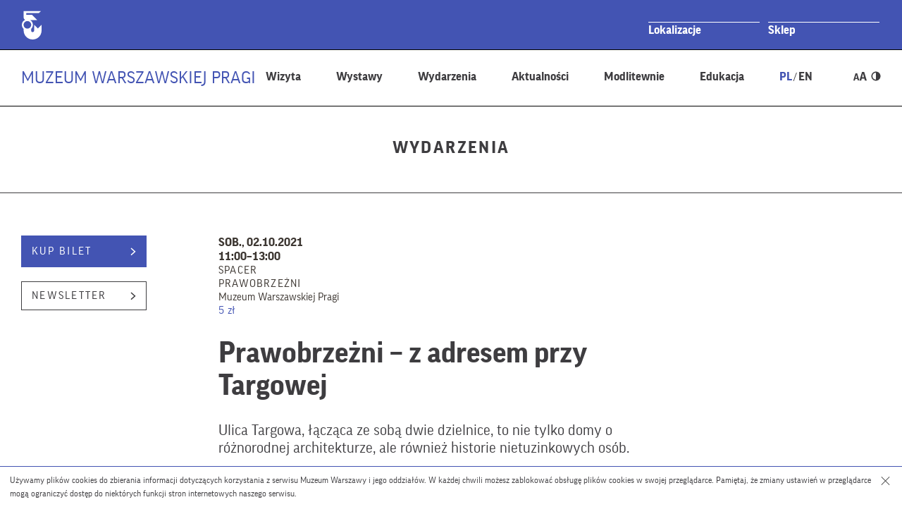

--- FILE ---
content_type: text/html; charset=UTF-8
request_url: https://muzeumpragi.pl/wydarzenia/prawobrzezni-z-adresem-przy-targowej/
body_size: 16629
content:
<!DOCTYPE html>
        <html class="" lang="pl" xml:lang="pl">
<head>
    <!--[if lt IE 7]>
    <p class="chromeframe">You are using an outdated browser. <a href="http://browsehappy.com/">Upgrade your browser today</a> or <a href="http://www.google.com/chromeframe/?redirect=true">install Google Chrome Frame</a> to fully enjoy this site.</p>
    <![endif]-->
    <!--[if lt IE 9]>
    <script src="https://html5shim.googlecode.com/svn/trunk/html5.js"></script>
    <![endif]-->
    <meta charset="utf-8">
    <meta name="viewport" content="width=device-width, initial-scale=1.0, minimum-scale=1.0, maximum-scale=4.0">
    <meta name="format-detection" content="telephone=no" />
    <meta name="description" content="Muzeum Warszawy">
    <link rel="icon" href="https://muzeumpragi.pl/wp-content/themes/muzeum_warszawy_oddzial/img/favicon.ico" type="image/x-icon">
    <link rel="apple-touch-icon" sizes="57x57" href="https://muzeumpragi.pl/wp-content/themes/muzeum_warszawy_oddzial/img/favicon/apple-icon-57x57.png">
    <link rel="apple-touch-icon" sizes="60x60" href="https://muzeumpragi.pl/wp-content/themes/muzeum_warszawy_oddzial/img/favicon/apple-icon-60x60.png">
    <link rel="apple-touch-icon" sizes="72x72" href="https://muzeumpragi.pl/wp-content/themes/muzeum_warszawy_oddzial/img/favicon/apple-icon-72x72.png">
    <link rel="apple-touch-icon" sizes="76x76" href="https://muzeumpragi.pl/wp-content/themes/muzeum_warszawy_oddzial/img/favicon/apple-icon-76x76.png">
    <link rel="apple-touch-icon" sizes="114x114" href="https://muzeumpragi.pl/wp-content/themes/muzeum_warszawy_oddzial/img/favicon/apple-icon-114x114.png">
    <link rel="apple-touch-icon" sizes="120x120" href="https://muzeumpragi.pl/wp-content/themes/muzeum_warszawy_oddzial/img/favicon/apple-icon-120x120.png">
    <link rel="apple-touch-icon" sizes="144x144" href="https://muzeumpragi.pl/wp-content/themes/muzeum_warszawy_oddzial/img/favicon/apple-icon-144x144.png">
    <link rel="apple-touch-icon" sizes="152x152" href="https://muzeumpragi.pl/wp-content/themes/muzeum_warszawy_oddzial/img/favicon/apple-icon-152x152.png">
    <link rel="apple-touch-icon" sizes="180x180" href="https://muzeumpragi.pl/wp-content/themes/muzeum_warszawy_oddzial/img/favicon/apple-icon-180x180.png">
    <link rel="icon" type="image/png" sizes="192x192"  href="https://muzeumpragi.pl/wp-content/themes/muzeum_warszawy_oddzial/img/favicon/android-icon-192x192.png">
    <link rel="icon" type="image/png" sizes="32x32" href="https://muzeumpragi.pl/wp-content/themes/muzeum_warszawy_oddzial/img/favicon/favicon-32x32.png">
    <link rel="icon" type="image/png" sizes="96x96" href="https://muzeumpragi.pl/wp-content/themes/muzeum_warszawy_oddzial/img/favicon/favicon-96x96.png">
    <link rel="icon" type="image/png" sizes="16x16" href="https://muzeumpragi.pl/wp-content/themes/muzeum_warszawy_oddzial/img/favicon/favicon-16x16.png">
    <link rel="manifest" href="https://muzeumpragi.pl/wp-content/themes/muzeum_warszawy_oddzial/img/favicon/manifest.json">
    <meta name="msapplication-TileColor" content="#ffffff">
    <meta name="msapplication-TileImage" content="/ms-icon-144x144.png">
    
    <script type="text/javascript">var templateUrl = 'https://muzeumpragi.pl/wp-content/themes/muzeum_warszawy_oddzial';var blogUrl = 'https://muzeumpragi.pl';</script>
    <!--<link rel="stylesheet" href="https://muzeumwarszawy.pl/wp-content/themes/muzeum_warszawy/stylesheets/css/styles.css" type="text/css" media="all">-->
    <meta name='robots' content='index, follow, max-image-preview:large, max-snippet:-1, max-video-preview:-1' />
<link rel="alternate" hreflang="pl" href="https://muzeumpragi.pl/wydarzenia/prawobrzezni-z-adresem-przy-targowej/" />
<link rel="alternate" hreflang="x-default" href="https://muzeumpragi.pl/wydarzenia/prawobrzezni-z-adresem-przy-targowej/" />

	<!-- This site is optimized with the Yoast SEO plugin v26.7 - https://yoast.com/wordpress/plugins/seo/ -->
	<title>Prawobrzeżni - z adresem przy Targowej | Muzeum Warszawskiej Pragi</title>
	<meta name="description" content="Podczas spaceru wysłuchamy opowieści między innymi o „płockim Noblu”, bogatym dostawcy trzody chlewnej, pechowym właścicielu firmy i innych." />
	<link rel="canonical" href="https://muzeumpragi.pl/wydarzenia/prawobrzezni-z-adresem-przy-targowej/" />
	<meta property="og:locale" content="pl_PL" />
	<meta property="og:type" content="article" />
	<meta property="og:title" content="Prawobrzeżni - z adresem przy Targowej | Muzeum Warszawskiej Pragi" />
	<meta property="og:description" content="Podczas spaceru wysłuchamy opowieści między innymi o „płockim Noblu”, bogatym dostawcy trzody chlewnej, pechowym właścicielu firmy i innych." />
	<meta property="og:url" content="https://muzeumpragi.pl/wydarzenia/prawobrzezni-z-adresem-przy-targowej/" />
	<meta property="og:site_name" content="Muzeum Warszawskiej Pragi" />
	<meta property="article:publisher" content="https://www.facebook.com/muzeum.warszawskiej.pragi/" />
	<meta property="article:modified_time" content="2021-09-24T13:27:36+00:00" />
	<meta property="og:image" content="https://muzeumpragi.pl/wp-content/uploads/sites/3/2019/10/DSC_0608-1920x1280.jpg" />
	<meta property="og:image:width" content="1920" />
	<meta property="og:image:height" content="1280" />
	<meta property="og:image:type" content="image/jpeg" />
	<meta name="twitter:card" content="summary_large_image" />
	<meta name="twitter:label1" content="Szacowany czas czytania" />
	<meta name="twitter:data1" content="1 minuta" />
	<script type="application/ld+json" class="yoast-schema-graph">{"@context":"https://schema.org","@graph":[{"@type":"WebPage","@id":"https://muzeumpragi.pl/wydarzenia/prawobrzezni-z-adresem-przy-targowej/","url":"https://muzeumpragi.pl/wydarzenia/prawobrzezni-z-adresem-przy-targowej/","name":"Prawobrzeżni - z adresem przy Targowej | Muzeum Warszawskiej Pragi","isPartOf":{"@id":"https://muzeumpragi.pl/#website"},"datePublished":"2021-09-22T14:17:37+00:00","dateModified":"2021-09-24T13:27:36+00:00","description":"Podczas spaceru wysłuchamy opowieści między innymi o „płockim Noblu”, bogatym dostawcy trzody chlewnej, pechowym właścicielu firmy i innych.","breadcrumb":{"@id":"https://muzeumpragi.pl/wydarzenia/prawobrzezni-z-adresem-przy-targowej/#breadcrumb"},"inLanguage":"pl-PL","potentialAction":[{"@type":"ReadAction","target":["https://muzeumpragi.pl/wydarzenia/prawobrzezni-z-adresem-przy-targowej/"]}]},{"@type":"BreadcrumbList","@id":"https://muzeumpragi.pl/wydarzenia/prawobrzezni-z-adresem-przy-targowej/#breadcrumb","itemListElement":[{"@type":"ListItem","position":1,"name":"Home","item":"https://muzeumpragi.pl/"},{"@type":"ListItem","position":2,"name":"Wydarzenia","item":"https://muzeumpragi.pl/wydarzenia/"},{"@type":"ListItem","position":3,"name":"Prawobrzeżni &#8211; z&nbsp;adresem przy Targowej"}]},{"@type":"WebSite","@id":"https://muzeumpragi.pl/#website","url":"https://muzeumpragi.pl/","name":"Muzeum Warszawskiej Pragi","description":"Muzeum Warszawskiej Pragi","potentialAction":[{"@type":"SearchAction","target":{"@type":"EntryPoint","urlTemplate":"https://muzeumpragi.pl/?s={search_term_string}"},"query-input":{"@type":"PropertyValueSpecification","valueRequired":true,"valueName":"search_term_string"}}],"inLanguage":"pl-PL"}]}</script>
	<!-- / Yoast SEO plugin. -->


<link rel='dns-prefetch' href='//code.jquery.com' />
<link rel="alternate" title="oEmbed (JSON)" type="application/json+oembed" href="https://muzeumpragi.pl/wp-json/oembed/1.0/embed?url=https%3A%2F%2Fmuzeumpragi.pl%2Fwydarzenia%2Fprawobrzezni-z-adresem-przy-targowej%2F" />
<link rel="alternate" title="oEmbed (XML)" type="text/xml+oembed" href="https://muzeumpragi.pl/wp-json/oembed/1.0/embed?url=https%3A%2F%2Fmuzeumpragi.pl%2Fwydarzenia%2Fprawobrzezni-z-adresem-przy-targowej%2F&#038;format=xml" />
<style id='wp-img-auto-sizes-contain-inline-css' type='text/css'>
img:is([sizes=auto i],[sizes^="auto," i]){contain-intrinsic-size:3000px 1500px}
/*# sourceURL=wp-img-auto-sizes-contain-inline-css */
</style>
<link rel='stylesheet' id='fonts-css' href='https://muzeumpragi.pl/wp-content/themes/muzeum_warszawy_oddzial/stylesheets/css/fonts.css?ver=1.0' type='text/css' media='all' />
<link rel='stylesheet' id='global-css' href='https://muzeumpragi.pl/wp-content/themes/muzeum_warszawy_oddzial/stylesheets/css/common-300925.css?ver=1.0' type='text/css' media='all' />
<link rel='stylesheet' id='highcontrast-css' href='https://muzeumpragi.pl/wp-content/themes/muzeum_warszawy_oddzial/stylesheets/css/contrast.css?ver=1.0' type='text/css' media='all' />
<link rel='stylesheet' id='main-css' href='https://muzeumpragi.pl/wp-content/themes/muzeum_warszawy_oddzial/stylesheets/css/styles-050925.css?ver=1.0' type='text/css' media='all' />
<style id='wp-emoji-styles-inline-css' type='text/css'>

	img.wp-smiley, img.emoji {
		display: inline !important;
		border: none !important;
		box-shadow: none !important;
		height: 1em !important;
		width: 1em !important;
		margin: 0 0.07em !important;
		vertical-align: -0.1em !important;
		background: none !important;
		padding: 0 !important;
	}
/*# sourceURL=wp-emoji-styles-inline-css */
</style>
<link rel='stylesheet' id='wp-block-library-css' href='https://muzeumpragi.pl/wp-includes/css/dist/block-library/style.min.css?ver=6.9' type='text/css' media='all' />
<style id='classic-theme-styles-inline-css' type='text/css'>
/*! This file is auto-generated */
.wp-block-button__link{color:#fff;background-color:#32373c;border-radius:9999px;box-shadow:none;text-decoration:none;padding:calc(.667em + 2px) calc(1.333em + 2px);font-size:1.125em}.wp-block-file__button{background:#32373c;color:#fff;text-decoration:none}
/*# sourceURL=/wp-includes/css/classic-themes.min.css */
</style>
<style id='global-styles-inline-css' type='text/css'>
:root{--wp--preset--aspect-ratio--square: 1;--wp--preset--aspect-ratio--4-3: 4/3;--wp--preset--aspect-ratio--3-4: 3/4;--wp--preset--aspect-ratio--3-2: 3/2;--wp--preset--aspect-ratio--2-3: 2/3;--wp--preset--aspect-ratio--16-9: 16/9;--wp--preset--aspect-ratio--9-16: 9/16;--wp--preset--color--black: #000000;--wp--preset--color--cyan-bluish-gray: #abb8c3;--wp--preset--color--white: #ffffff;--wp--preset--color--pale-pink: #f78da7;--wp--preset--color--vivid-red: #cf2e2e;--wp--preset--color--luminous-vivid-orange: #ff6900;--wp--preset--color--luminous-vivid-amber: #fcb900;--wp--preset--color--light-green-cyan: #7bdcb5;--wp--preset--color--vivid-green-cyan: #00d084;--wp--preset--color--pale-cyan-blue: #8ed1fc;--wp--preset--color--vivid-cyan-blue: #0693e3;--wp--preset--color--vivid-purple: #9b51e0;--wp--preset--gradient--vivid-cyan-blue-to-vivid-purple: linear-gradient(135deg,rgb(6,147,227) 0%,rgb(155,81,224) 100%);--wp--preset--gradient--light-green-cyan-to-vivid-green-cyan: linear-gradient(135deg,rgb(122,220,180) 0%,rgb(0,208,130) 100%);--wp--preset--gradient--luminous-vivid-amber-to-luminous-vivid-orange: linear-gradient(135deg,rgb(252,185,0) 0%,rgb(255,105,0) 100%);--wp--preset--gradient--luminous-vivid-orange-to-vivid-red: linear-gradient(135deg,rgb(255,105,0) 0%,rgb(207,46,46) 100%);--wp--preset--gradient--very-light-gray-to-cyan-bluish-gray: linear-gradient(135deg,rgb(238,238,238) 0%,rgb(169,184,195) 100%);--wp--preset--gradient--cool-to-warm-spectrum: linear-gradient(135deg,rgb(74,234,220) 0%,rgb(151,120,209) 20%,rgb(207,42,186) 40%,rgb(238,44,130) 60%,rgb(251,105,98) 80%,rgb(254,248,76) 100%);--wp--preset--gradient--blush-light-purple: linear-gradient(135deg,rgb(255,206,236) 0%,rgb(152,150,240) 100%);--wp--preset--gradient--blush-bordeaux: linear-gradient(135deg,rgb(254,205,165) 0%,rgb(254,45,45) 50%,rgb(107,0,62) 100%);--wp--preset--gradient--luminous-dusk: linear-gradient(135deg,rgb(255,203,112) 0%,rgb(199,81,192) 50%,rgb(65,88,208) 100%);--wp--preset--gradient--pale-ocean: linear-gradient(135deg,rgb(255,245,203) 0%,rgb(182,227,212) 50%,rgb(51,167,181) 100%);--wp--preset--gradient--electric-grass: linear-gradient(135deg,rgb(202,248,128) 0%,rgb(113,206,126) 100%);--wp--preset--gradient--midnight: linear-gradient(135deg,rgb(2,3,129) 0%,rgb(40,116,252) 100%);--wp--preset--font-size--small: 13px;--wp--preset--font-size--medium: 20px;--wp--preset--font-size--large: 36px;--wp--preset--font-size--x-large: 42px;--wp--preset--spacing--20: 0.44rem;--wp--preset--spacing--30: 0.67rem;--wp--preset--spacing--40: 1rem;--wp--preset--spacing--50: 1.5rem;--wp--preset--spacing--60: 2.25rem;--wp--preset--spacing--70: 3.38rem;--wp--preset--spacing--80: 5.06rem;--wp--preset--shadow--natural: 6px 6px 9px rgba(0, 0, 0, 0.2);--wp--preset--shadow--deep: 12px 12px 50px rgba(0, 0, 0, 0.4);--wp--preset--shadow--sharp: 6px 6px 0px rgba(0, 0, 0, 0.2);--wp--preset--shadow--outlined: 6px 6px 0px -3px rgb(255, 255, 255), 6px 6px rgb(0, 0, 0);--wp--preset--shadow--crisp: 6px 6px 0px rgb(0, 0, 0);}:where(.is-layout-flex){gap: 0.5em;}:where(.is-layout-grid){gap: 0.5em;}body .is-layout-flex{display: flex;}.is-layout-flex{flex-wrap: wrap;align-items: center;}.is-layout-flex > :is(*, div){margin: 0;}body .is-layout-grid{display: grid;}.is-layout-grid > :is(*, div){margin: 0;}:where(.wp-block-columns.is-layout-flex){gap: 2em;}:where(.wp-block-columns.is-layout-grid){gap: 2em;}:where(.wp-block-post-template.is-layout-flex){gap: 1.25em;}:where(.wp-block-post-template.is-layout-grid){gap: 1.25em;}.has-black-color{color: var(--wp--preset--color--black) !important;}.has-cyan-bluish-gray-color{color: var(--wp--preset--color--cyan-bluish-gray) !important;}.has-white-color{color: var(--wp--preset--color--white) !important;}.has-pale-pink-color{color: var(--wp--preset--color--pale-pink) !important;}.has-vivid-red-color{color: var(--wp--preset--color--vivid-red) !important;}.has-luminous-vivid-orange-color{color: var(--wp--preset--color--luminous-vivid-orange) !important;}.has-luminous-vivid-amber-color{color: var(--wp--preset--color--luminous-vivid-amber) !important;}.has-light-green-cyan-color{color: var(--wp--preset--color--light-green-cyan) !important;}.has-vivid-green-cyan-color{color: var(--wp--preset--color--vivid-green-cyan) !important;}.has-pale-cyan-blue-color{color: var(--wp--preset--color--pale-cyan-blue) !important;}.has-vivid-cyan-blue-color{color: var(--wp--preset--color--vivid-cyan-blue) !important;}.has-vivid-purple-color{color: var(--wp--preset--color--vivid-purple) !important;}.has-black-background-color{background-color: var(--wp--preset--color--black) !important;}.has-cyan-bluish-gray-background-color{background-color: var(--wp--preset--color--cyan-bluish-gray) !important;}.has-white-background-color{background-color: var(--wp--preset--color--white) !important;}.has-pale-pink-background-color{background-color: var(--wp--preset--color--pale-pink) !important;}.has-vivid-red-background-color{background-color: var(--wp--preset--color--vivid-red) !important;}.has-luminous-vivid-orange-background-color{background-color: var(--wp--preset--color--luminous-vivid-orange) !important;}.has-luminous-vivid-amber-background-color{background-color: var(--wp--preset--color--luminous-vivid-amber) !important;}.has-light-green-cyan-background-color{background-color: var(--wp--preset--color--light-green-cyan) !important;}.has-vivid-green-cyan-background-color{background-color: var(--wp--preset--color--vivid-green-cyan) !important;}.has-pale-cyan-blue-background-color{background-color: var(--wp--preset--color--pale-cyan-blue) !important;}.has-vivid-cyan-blue-background-color{background-color: var(--wp--preset--color--vivid-cyan-blue) !important;}.has-vivid-purple-background-color{background-color: var(--wp--preset--color--vivid-purple) !important;}.has-black-border-color{border-color: var(--wp--preset--color--black) !important;}.has-cyan-bluish-gray-border-color{border-color: var(--wp--preset--color--cyan-bluish-gray) !important;}.has-white-border-color{border-color: var(--wp--preset--color--white) !important;}.has-pale-pink-border-color{border-color: var(--wp--preset--color--pale-pink) !important;}.has-vivid-red-border-color{border-color: var(--wp--preset--color--vivid-red) !important;}.has-luminous-vivid-orange-border-color{border-color: var(--wp--preset--color--luminous-vivid-orange) !important;}.has-luminous-vivid-amber-border-color{border-color: var(--wp--preset--color--luminous-vivid-amber) !important;}.has-light-green-cyan-border-color{border-color: var(--wp--preset--color--light-green-cyan) !important;}.has-vivid-green-cyan-border-color{border-color: var(--wp--preset--color--vivid-green-cyan) !important;}.has-pale-cyan-blue-border-color{border-color: var(--wp--preset--color--pale-cyan-blue) !important;}.has-vivid-cyan-blue-border-color{border-color: var(--wp--preset--color--vivid-cyan-blue) !important;}.has-vivid-purple-border-color{border-color: var(--wp--preset--color--vivid-purple) !important;}.has-vivid-cyan-blue-to-vivid-purple-gradient-background{background: var(--wp--preset--gradient--vivid-cyan-blue-to-vivid-purple) !important;}.has-light-green-cyan-to-vivid-green-cyan-gradient-background{background: var(--wp--preset--gradient--light-green-cyan-to-vivid-green-cyan) !important;}.has-luminous-vivid-amber-to-luminous-vivid-orange-gradient-background{background: var(--wp--preset--gradient--luminous-vivid-amber-to-luminous-vivid-orange) !important;}.has-luminous-vivid-orange-to-vivid-red-gradient-background{background: var(--wp--preset--gradient--luminous-vivid-orange-to-vivid-red) !important;}.has-very-light-gray-to-cyan-bluish-gray-gradient-background{background: var(--wp--preset--gradient--very-light-gray-to-cyan-bluish-gray) !important;}.has-cool-to-warm-spectrum-gradient-background{background: var(--wp--preset--gradient--cool-to-warm-spectrum) !important;}.has-blush-light-purple-gradient-background{background: var(--wp--preset--gradient--blush-light-purple) !important;}.has-blush-bordeaux-gradient-background{background: var(--wp--preset--gradient--blush-bordeaux) !important;}.has-luminous-dusk-gradient-background{background: var(--wp--preset--gradient--luminous-dusk) !important;}.has-pale-ocean-gradient-background{background: var(--wp--preset--gradient--pale-ocean) !important;}.has-electric-grass-gradient-background{background: var(--wp--preset--gradient--electric-grass) !important;}.has-midnight-gradient-background{background: var(--wp--preset--gradient--midnight) !important;}.has-small-font-size{font-size: var(--wp--preset--font-size--small) !important;}.has-medium-font-size{font-size: var(--wp--preset--font-size--medium) !important;}.has-large-font-size{font-size: var(--wp--preset--font-size--large) !important;}.has-x-large-font-size{font-size: var(--wp--preset--font-size--x-large) !important;}
:where(.wp-block-post-template.is-layout-flex){gap: 1.25em;}:where(.wp-block-post-template.is-layout-grid){gap: 1.25em;}
:where(.wp-block-term-template.is-layout-flex){gap: 1.25em;}:where(.wp-block-term-template.is-layout-grid){gap: 1.25em;}
:where(.wp-block-columns.is-layout-flex){gap: 2em;}:where(.wp-block-columns.is-layout-grid){gap: 2em;}
:root :where(.wp-block-pullquote){font-size: 1.5em;line-height: 1.6;}
/*# sourceURL=global-styles-inline-css */
</style>
<link rel='stylesheet' id='events-manager-css' href='https://muzeumpragi.pl/wp-content/plugins/events-manager/includes/css/events-manager.min.css?ver=7.2.3.1' type='text/css' media='all' />
<style id='events-manager-inline-css' type='text/css'>
body .em { --font-family : inherit; --font-weight : inherit; --font-size : 1em; --line-height : inherit; }
/*# sourceURL=events-manager-inline-css */
</style>
<link rel='stylesheet' id='categories-images-styles-css' href='https://muzeumpragi.pl/wp-content/plugins/categories-images/assets/css/zci-styles.css?ver=3.3.1' type='text/css' media='all' />
<link rel='stylesheet' id='wpsl-styles-css' href='https://muzeumpragi.pl/wp-content/plugins/wp-store-locator/css/styles.min.css?ver=2.2.261' type='text/css' media='all' />
<link rel='stylesheet' id='wpml-legacy-horizontal-list-0-css' href='https://muzeumpragi.pl/wp-content/plugins/sitepress-multilingual-cms/templates/language-switchers/legacy-list-horizontal/style.min.css?ver=1' type='text/css' media='all' />
<link rel='stylesheet' id='cstmmejs-css' href='https://muzeumpragi.pl/wp-content/plugins/custom-mediaelement/js/mediaelementplayer.min.css?ver=6.9' type='text/css' media='all' />
<link rel='stylesheet' id='skip-back-css' href='https://muzeumpragi.pl/wp-content/plugins/custom-mediaelement/js/skip-back/skip-back.min.css?ver=1768435329' type='text/css' media='all' />
<link rel='stylesheet' id='speed-new-css' href='https://muzeumpragi.pl/wp-content/plugins/custom-mediaelement/js/speed-new/speed-new.min.css?ver=1768435329' type='text/css' media='all' />
<link rel='stylesheet' id='jump-forward-css' href='https://muzeumpragi.pl/wp-content/plugins/custom-mediaelement/js/jump-forward/jump-forward.min.css?ver=1768435329' type='text/css' media='all' />
<script type="text/javascript" src="https://code.jquery.com/jquery-2.2.4.min.js?ver=1.0" id="jquery-js"></script>
<script type="text/javascript" src="https://muzeumpragi.pl/wp-includes/js/jquery/ui/core.min.js?ver=1.13.3" id="jquery-ui-core-js"></script>
<script type="text/javascript" src="https://muzeumpragi.pl/wp-includes/js/jquery/ui/mouse.min.js?ver=1.13.3" id="jquery-ui-mouse-js"></script>
<script type="text/javascript" src="https://muzeumpragi.pl/wp-includes/js/jquery/ui/sortable.min.js?ver=1.13.3" id="jquery-ui-sortable-js"></script>
<script type="text/javascript" src="https://muzeumpragi.pl/wp-includes/js/jquery/ui/datepicker.min.js?ver=1.13.3" id="jquery-ui-datepicker-js"></script>
<script type="text/javascript" id="jquery-ui-datepicker-js-after">
/* <![CDATA[ */
jQuery(function(jQuery){jQuery.datepicker.setDefaults({"closeText":"Zamknij","currentText":"Dzisiaj","monthNames":["stycze\u0144","luty","marzec","kwiecie\u0144","maj","czerwiec","lipiec","sierpie\u0144","wrzesie\u0144","pa\u017adziernik","listopad","grudzie\u0144"],"monthNamesShort":["sty","lut","mar","kwi","maj","cze","lip","sie","wrz","pa\u017a","lis","gru"],"nextText":"Nast\u0119pny","prevText":"Poprzedni","dayNames":["niedziela","poniedzia\u0142ek","wtorek","\u015broda","czwartek","pi\u0105tek","sobota"],"dayNamesShort":["niedz.","pon.","wt.","\u015br.","czw.","pt.","sob."],"dayNamesMin":["N","P","W","\u015a","C","P","S"],"dateFormat":"d MM yy","firstDay":1,"isRTL":false});});
//# sourceURL=jquery-ui-datepicker-js-after
/* ]]> */
</script>
<script type="text/javascript" src="https://muzeumpragi.pl/wp-includes/js/jquery/ui/resizable.min.js?ver=1.13.3" id="jquery-ui-resizable-js"></script>
<script type="text/javascript" src="https://muzeumpragi.pl/wp-includes/js/jquery/ui/draggable.min.js?ver=1.13.3" id="jquery-ui-draggable-js"></script>
<script type="text/javascript" src="https://muzeumpragi.pl/wp-includes/js/jquery/ui/controlgroup.min.js?ver=1.13.3" id="jquery-ui-controlgroup-js"></script>
<script type="text/javascript" src="https://muzeumpragi.pl/wp-includes/js/jquery/ui/checkboxradio.min.js?ver=1.13.3" id="jquery-ui-checkboxradio-js"></script>
<script type="text/javascript" src="https://muzeumpragi.pl/wp-includes/js/jquery/ui/button.min.js?ver=1.13.3" id="jquery-ui-button-js"></script>
<script type="text/javascript" src="https://muzeumpragi.pl/wp-includes/js/jquery/ui/dialog.min.js?ver=1.13.3" id="jquery-ui-dialog-js"></script>
<script type="text/javascript" id="events-manager-js-extra">
/* <![CDATA[ */
var EM = {"ajaxurl":"https://muzeumpragi.pl/wp-admin/admin-ajax.php","locationajaxurl":"https://muzeumpragi.pl/wp-admin/admin-ajax.php?action=locations_search","firstDay":"1","locale":"pl","dateFormat":"yy-mm-dd","ui_css":"https://muzeumpragi.pl/wp-content/plugins/events-manager/includes/css/jquery-ui/build.min.css","show24hours":"1","is_ssl":"1","autocomplete_limit":"10","calendar":{"breakpoints":{"small":560,"medium":908,"large":false},"month_format":"M Y"},"phone":"","datepicker":{"format":"d.m.Y","locale":"pl"},"search":{"breakpoints":{"small":650,"medium":850,"full":false}},"url":"https://muzeumpragi.pl/wp-content/plugins/events-manager","assets":{"input.em-uploader":{"js":{"em-uploader":{"url":"https://muzeumpragi.pl/wp-content/plugins/events-manager/includes/js/em-uploader.js?v=7.2.3.1","event":"em_uploader_ready"}}},".em-event-editor":{"js":{"event-editor":{"url":"https://muzeumpragi.pl/wp-content/plugins/events-manager/includes/js/events-manager-event-editor.js?v=7.2.3.1","event":"em_event_editor_ready"}},"css":{"event-editor":"https://muzeumpragi.pl/wp-content/plugins/events-manager/includes/css/events-manager-event-editor.min.css?v=7.2.3.1"}},".em-recurrence-sets, .em-timezone":{"js":{"luxon":{"url":"luxon/luxon.js?v=7.2.3.1","event":"em_luxon_ready"}}},".em-booking-form, #em-booking-form, .em-booking-recurring, .em-event-booking-form":{"js":{"em-bookings":{"url":"https://muzeumpragi.pl/wp-content/plugins/events-manager/includes/js/bookingsform.js?v=7.2.3.1","event":"em_booking_form_js_loaded"}}},"#em-opt-archetypes":{"js":{"archetypes":"https://muzeumpragi.pl/wp-content/plugins/events-manager/includes/js/admin-archetype-editor.js?v=7.2.3.1","archetypes_ms":"https://muzeumpragi.pl/wp-content/plugins/events-manager/includes/js/admin-archetypes.js?v=7.2.3.1","qs":"qs/qs.js?v=7.2.3.1"}}},"cached":"","bookingInProgress":"Prosz\u0119 czeka\u0107, rezerwacja jest wysy\u0142ana. ","tickets_save":"Zapisz bilet.","bookingajaxurl":"https://muzeumpragi.pl/wp-admin/admin-ajax.php","bookings_export_save":"Eksportuj rezerwacje","bookings_settings_save":"Zapisz ustawienia","booking_delete":"Czy na pewno chcesz usun\u0105\u0107?","booking_offset":"30","bookings":{"submit_button":{"text":{"default":"Wy\u015blij","free":"Wy\u015blij","payment":"Wy\u015blij","processing":"Przetwarzanie\u2026"}},"update_listener":""},"bb_full":"Wyprzedane","bb_book":"Zarezerwuj","bb_booking":"Rezerwuj\u0119...","bb_booked":"Rezerwacja wys\u0142ana","bb_error":"Rezerwacja - b\u0142\u0105d. Spr\u00f3buj ponownie?","bb_cancel":"Anuluj","bb_canceling":"Anulowanie...","bb_cancelled":"Odwo\u0142ane","bb_cancel_error":"Anulacja - b\u0142\u0105d. Spr\u00f3buj ponownie?","txt_search":"","txt_searching":"Szukam\u2026","txt_loading":"Wczytywanie\u2026"};
//# sourceURL=events-manager-js-extra
/* ]]> */
</script>
<script type="text/javascript" src="https://muzeumpragi.pl/wp-content/plugins/events-manager/includes/js/events-manager.js?ver=7.2.3.1" id="events-manager-js"></script>
<script type="text/javascript" src="https://muzeumpragi.pl/wp-content/plugins/events-manager/includes/external/flatpickr/l10n/pl.js?ver=7.2.3.1" id="em-flatpickr-localization-js"></script>
<link rel="https://api.w.org/" href="https://muzeumpragi.pl/wp-json/" /><link rel="EditURI" type="application/rsd+xml" title="RSD" href="https://muzeumpragi.pl/xmlrpc.php?rsd" />
<link rel='shortlink' href='https://muzeumpragi.pl/?p=18942' />
<script src='https://muzeumwarszawy.pl/?dm=f2932f194e3eb080728b9a601b0ff4cc&amp;action=load&amp;blogid=3&amp;siteid=1&amp;t=202767471&amp;back=https%3A%2F%2Fmuzeumpragi.pl%2Fwydarzenia%2Fprawobrzezni-z-adresem-przy-targowej%2F' type='text/javascript'></script><meta name="generator" content="WPML ver:4.8.6 stt:1,41;" />
<meta name="generator" content="Elementor 3.34.1; features: additional_custom_breakpoints; settings: css_print_method-external, google_font-enabled, font_display-auto">
			<style>
				.e-con.e-parent:nth-of-type(n+4):not(.e-lazyloaded):not(.e-no-lazyload),
				.e-con.e-parent:nth-of-type(n+4):not(.e-lazyloaded):not(.e-no-lazyload) * {
					background-image: none !important;
				}
				@media screen and (max-height: 1024px) {
					.e-con.e-parent:nth-of-type(n+3):not(.e-lazyloaded):not(.e-no-lazyload),
					.e-con.e-parent:nth-of-type(n+3):not(.e-lazyloaded):not(.e-no-lazyload) * {
						background-image: none !important;
					}
				}
				@media screen and (max-height: 640px) {
					.e-con.e-parent:nth-of-type(n+2):not(.e-lazyloaded):not(.e-no-lazyload),
					.e-con.e-parent:nth-of-type(n+2):not(.e-lazyloaded):not(.e-no-lazyload) * {
						background-image: none !important;
					}
				}
			</style>
			
            <!-- Global site tag (gtag.js) - Google Analytics Muzeum Pragi -->
        <script async src="https://www.googletagmanager.com/gtag/js?id=UA-55289389-4"></script>
        <script>
          window.dataLayer = window.dataLayer || [];
          function gtag(){dataLayer.push(arguments);}
          gtag('js', new Date());

          gtag('config', 'UA-55289389-4');
        </script>
    
    
    
    
    
    
    
    

    <!-- Global site tag (gtag.js) - Google Analytics -->
    <script async src="https://www.googletagmanager.com/gtag/js?id=G-ZLX621E6QT"></script>
    <script>
      window.dataLayer = window.dataLayer || [];
      function gtag(){dataLayer.push(arguments);}
      gtag('js', new Date());

      gtag('config', 'G-ZLX621E6QT');
    </script>


    <!-- MailerLite Universal -->
    <script>
        (function(w,d,e,u,f,l,n){w[f]=w[f]||function(){(w[f].q=w[f].q||[])
        .push(arguments);},l=d.createElement(e),l.async=1,l.src=u,
        n=d.getElementsByTagName(e)[0],n.parentNode.insertBefore(l,n);})
        (window,document,'script','https://assets.mailerlite.com/js/universal.js','ml');
        ml('account', '1216280');
    </script>
    <!-- End MailerLite Universal -->

</head>


<body data-rsssl=1 class="oddzial_mw blog_3 pl" data-lang="pl">


        <div id="cookiebar">
      <div class="inner">
        <!--googleoff: all-->
        <p>Używamy plików cookies do zbierania informacji dotyczących korzystania z serwisu Muzeum Warszawy i jego oddziałów. W każdej chwili możesz zablokować obsługę plików cookies w swojej przeglądarce. Pamiętaj, że zmiany ustawień w przeglądarce mogą ograniczyć dostęp do niektórych funkcji stron internetowych naszego serwisu.        <a href="#" class="cookies_close"></a>
        </p>
        <!--googleon: all-->
      </div>
    </div>
    

  <div class="overall desktop">

    
       	<div class="header_holder">
            <header>
                <svg  version="1.1" id="go_to_top" x="0px" y="0px" width="42.25px" height="42.417px" viewBox="0 0 42.25 42.417" enable-background="new 0 0 42.25 42.417" xml:space="preserve">
                <path fill="#FFFFFF" stroke="#4354B4" stroke-width="1.3793" d="M21.25,41.25c11.045,0,20-8.955,20-20c0-11.045-8.955-20-20-20  s-20,8.955-20,20C1.25,32.295,10.205,41.25,21.25,41.25"/>
                <polygon fill="#4354B4" points="21.25,11.758 13.478,19.667 15.032,21.167 20.159,15.866 20.159,30.742 22.341,30.742   22.341,15.866 27.469,21.167 29.024,19.667 "/>
                </svg>
                <div class="logo mobile">
                <a href="https://muzeumwarszawy.pl/">
                <svg  version="1.1" x="0px" y="0px" width="29px" height="42px" viewBox="0 0 29 42" enable-background="new 0 0 29 42" xml:space="preserve">
                <path fill="#FFFFFF" d="M17.938,20.259v8.329c0,1.188-0.963,2.155-2.152,2.155c-1.187,0-2.154-0.968-2.154-2.155v-2.354  c1.585-1.428,2.582-3.497,2.582-5.799c0-2.833-1.509-5.314-3.769-6.682h9.978l-7.497-7.497H6.891c-0.075,0-0.144,0.005-0.215,0.01  V3.643h17.994l2.938-2.646H3.14v8.576v0.429c0,1.452,0.827,2.705,2.032,3.328C2.475,14.56,0.6,17.278,0.6,20.435  c0,2.282,0.979,4.335,2.54,5.762v2.391c0,6.973,5.674,12.645,12.646,12.645c6.975,0,12.645-5.672,12.645-12.645V20.27l-5.238,5.242  L17.938,20.259z M8.406,25.779c-2.951,0-5.344-2.393-5.344-5.344c0-2.951,2.393-5.344,5.344-5.344c2.951,0,5.344,2.394,5.344,5.344  C13.75,23.387,11.357,25.779,8.406,25.779"/>
                </svg>
                </a>
                </div>
            	<div class="logo desktop"><a href="https://muzeumwarszawy.pl/"><img src="https://muzeumpragi.pl/wp-content/themes/muzeum_warszawy_oddzial/img/logo-w.svg" alt="Logo Muzeum Warszawy" title="Logo Muzeum Warszawy" /></a></div>

                <a href="#" class="menu_button">
                    <div class="line_one"></div><div class="line_two"></div><div class="line_three"></div>
                </a>

                <div class="lang mobile-menu">
                    <a class="current" href="https://muzeumpragi.pl/wydarzenia/prawobrzezni-z-adresem-przy-targowej/">pl</a><span>/</span><a href="https://muzeumpragi.pl/en/">en</a>                </div>
                
            	<div class="menu_holder">
                    <ul class="menu">
                        <li class="menu-item-has-children"><a href="#" title="Lokalizacje">Lokalizacje</a>
                    <ul class="sub-menu">
                        <li id="menu-item-14540" class="menu-item menu-item-type-custom menu-item-object-custom current-menu-item current_page_item menu-item-home menu-item-14540"><a title="Muzeum Warszawy – siedziba główna" href="https://muzeumwarszawy.pl">Muzeum Warszawy – siedziba główna</a></li>
                        <li id="menu-item-14541" class="menu-item menu-item-type-custom menu-item-object-custom menu-item-14541"><a title="Muzeum Warszawskiej Pragi" href="https://muzeumpragi.pl/">Muzeum Warszawskiej Pragi</a></li>
                        <li id="menu-item-15246" class="menu-item menu-item-type-custom menu-item-object-custom menu-item-15246"><a title="Muzeum Woli" href="https://muzeumwoli.muzeumwarszawy.pl/">Muzeum Woli</a></li>
                        <li id="menu-item-15247" class="menu-item menu-item-type-custom menu-item-object-custom menu-item-15247"><a title="Muzeum Farmacji" href="https://muzeumfarmacji.muzeumwarszawy.pl/">Muzeum Farmacji</a></li>
                        <li id="menu-item-15248" class="menu-item menu-item-type-custom menu-item-object-custom menu-item-15248"><a title="Muzeum Drukarstwa" href="https://muzeumdrukarstwa.muzeumwarszawy.pl/">Muzeum Drukarstwa</a></li>
                        <li id="menu-item-15249" class="menu-item menu-item-type-custom menu-item-object-custom menu-item-15249"><a title="Centrum Interpretacji Zabytku" href="https://ciz.muzeumwarszawy.pl/">Centrum Interpretacji Zabytku</a></li>
                        <li id="menu-item-14759" class="menu-item menu-item-type-custom menu-item-object-custom menu-item-14759"><a title="Barbakan" href="https://barbakan.muzeumwarszawy.pl/">Barbakan</a></li>
                        <li id="menu-item-15250" class="menu-item menu-item-type-custom menu-item-object-custom menu-item-15250"><a title="Korczakianum" href="https://korczakianum.muzeumwarszawy.pl/">Korczakianum</a></li>
                        <li id="menu-item-15251" class="menu-item menu-item-type-custom menu-item-object-custom menu-item-15251"><a title="Muzeum – Miejsce Pamięci Palmiry" href="https://palmiry.muzeumwarszawy.pl/">Muzeum – Miejsce Pamięci Palmiry</a></li>
                        <li id="menu-item-15252" class="menu-item menu-item-type-custom menu-item-object-custom menu-item-15252"><a title="Izba Pamięci przy Cmentarzu Powstańców Warszawy" href="http://izbapamieci.muzeumwarszawy.pl">Izba Pamięci przy Cmentarzu Powstańców Warszawy</a></li>
                    </ul>
                    

                    <li><a title="Sklep Muzeum Warszawy" href="https://sklep.muzeumwarszawy.pl">Sklep</a></li>

                    <li style="display:none" class="view-mode"><svg id="larger-typo" version="1.1" xmlns="https://www.w3.org/2000/svg" xmlns:xlink="https://www.w3.org/1999/xlink" x="0px" y="0px" width="26px" height="14px" viewBox="0 0 26 14" style="enable-background:new 0 0 26 14;" xml:space="preserve"><g><path style="fill:#3E3D40;" d="M9.1,13.2H6.9L10,3h2.4l3,10.1h-2.2L12.7,11h-3L9.1,13.2z M10,9.4h2.2L11.2,5h0L10,9.4z"/></g><g><path style="fill:#3E3D40;" d="M18.2,13.2h-2.6l3.7-12.3h3l3.7,12.3h-2.7l-0.7-2.6h-3.7L18.2,13.2z M19.3,8.6H22l-1.3-5.4h0 L19.3,8.6z"/></g></svg><svg id="contrast-mode" version="1.1" xmlns="https://www.w3.org/2000/svg" xmlns:xlink="https://www.w3.org/1999/xlink" x="0px" y="0px" width="14px" height="14px" viewBox="0 0 14 14" style="enable-background:new 0 0 14 14;" xml:space="preserve"><path style="fill:#3E3D40;" d="M7,13.5c3.6,0,6.5-2.9,6.5-6.5c0-3.6-2.9-6.5-6.5-6.5C3.4,0.5,0.5,3.4,0.5,7 C0.5,10.6,3.4,13.5,7,13.5"/><path class="transparent-bg" style="fill:#FFFFFF;" d="M7,2.1C4.3,2.1,2.1,4.3,2.1,7c0,2.7,2.2,4.9,4.9,4.9"/></svg></li>

                    </ul>
                    <div class="mobile_menu"><div class="menu-menu-glowne-container"><ul id="menu-menu-glowne" class="menu"><li id="menu-item-59" class="menu-item menu-item-type-post_type menu-item-object-page menu-item-59"><a href="https://muzeumpragi.pl/wizyta/">Wizyta</a></li>
<li id="menu-item-76" class="menu-item menu-item-type-post_type menu-item-object-page menu-item-76"><a href="https://muzeumpragi.pl/wystawy/">Wystawy</a></li>
<li id="menu-item-16769" class="menu-item menu-item-type-post_type menu-item-object-page menu-item-16769"><a href="https://muzeumpragi.pl/wydarzenia/">Wydarzenia</a></li>
<li id="menu-item-15039" class="menu-item menu-item-type-custom menu-item-object-custom menu-item-15039"><a href="http://muzeumwarszawy.pl/kategoria/aktualnosci/muzeum-warszawskiej-pragi">Aktualności</a></li>
<li id="menu-item-19547" class="menu-item menu-item-type-post_type menu-item-object-page menu-item-19547"><a href="https://muzeumpragi.pl/modlitewnie/">Modlitewnie</a></li>
<li id="menu-item-20058" class="menu-item menu-item-type-custom menu-item-object-custom menu-item-20058"><a href="https://muzeumpragi.pl/edukacja-w-muzeum-warszawskiej-pragi/">Edukacja</a></li>
<li class="lang"><a class="current" href="https://muzeumpragi.pl/wydarzenia/prawobrzezni-z-adresem-przy-targowej/">pl</a><span>/</span><a href="https://muzeumpragi.pl/en/">en</a></li><li class="view-mode"><svg class="larger-typo" version="1.1" xmlns="https://www.w3.org/2000/svg" xmlns:xlink="https://www.w3.org/1999/xlink" x="0px" y="0px" width="26px" height="14px" viewBox="0 0 26 14" style="enable-background:new 0 0 26 14;" xml:space="preserve"><g><path style="fill:#3E3D40;" d="M9.1,13.2H6.9L10,3h2.4l3,10.1h-2.2L12.7,11h-3L9.1,13.2z M10,9.4h2.2L11.2,5h0L10,9.4z"/></g><g><path style="fill:#3E3D40;" d="M18.2,13.2h-2.6l3.7-12.3h3l3.7,12.3h-2.7l-0.7-2.6h-3.7L18.2,13.2z M19.3,8.6H22l-1.3-5.4h0 L19.3,8.6z"/></g></svg><svg class="contrast-mode" version="1.1" xmlns="https://www.w3.org/2000/svg" xmlns:xlink="https://www.w3.org/1999/xlink" x="0px" y="0px" width="14px" height="14px" viewBox="0 0 14 14" style="enable-background:new 0 0 14 14;" xml:space="preserve"><path style="fill:#3E3D40;" d="M7,13.5c3.6,0,6.5-2.9,6.5-6.5c0-3.6-2.9-6.5-6.5-6.5C3.4,0.5,0.5,3.4,0.5,7 C0.5,10.6,3.4,13.5,7,13.5"/><path class="transparent-bg" style="fill:#FFFFFF;" d="M7,2.1C4.3,2.1,2.1,4.3,2.1,7c0,2.7,2.2,4.9,4.9,4.9"/></svg></li></ul></div></div>
                </div>
              <a href="#" class="menu_trigger"><div class="line"></div><div class="line"></div><div class="line"></div></a>
            </header>
         </div>

          <nav class="main_menu">
            <div class="blog_title"><a title="Muzeum Warszawskiej Pragi" href="https://muzeumpragi.pl">Muzeum Warszawskiej Pragi</a></div>
            <div class="menu-menu-glowne-container"><ul id="menu-menu-glowne-1" class="menu"><li class="menu-item menu-item-type-post_type menu-item-object-page menu-item-59"><a href="https://muzeumpragi.pl/wizyta/">Wizyta</a></li>
<li class="menu-item menu-item-type-post_type menu-item-object-page menu-item-76"><a href="https://muzeumpragi.pl/wystawy/">Wystawy</a></li>
<li class="menu-item menu-item-type-post_type menu-item-object-page menu-item-16769"><a href="https://muzeumpragi.pl/wydarzenia/">Wydarzenia</a></li>
<li class="menu-item menu-item-type-custom menu-item-object-custom menu-item-15039"><a href="http://muzeumwarszawy.pl/kategoria/aktualnosci/muzeum-warszawskiej-pragi">Aktualności</a></li>
<li class="menu-item menu-item-type-post_type menu-item-object-page menu-item-19547"><a href="https://muzeumpragi.pl/modlitewnie/">Modlitewnie</a></li>
<li class="menu-item menu-item-type-custom menu-item-object-custom menu-item-20058"><a href="https://muzeumpragi.pl/edukacja-w-muzeum-warszawskiej-pragi/">Edukacja</a></li>
<li class="lang"><a class="current" href="https://muzeumpragi.pl/wydarzenia/prawobrzezni-z-adresem-przy-targowej/">pl</a><span>/</span><a href="https://muzeumpragi.pl/en/">en</a></li><li class="view-mode"><svg class="larger-typo" version="1.1" xmlns="https://www.w3.org/2000/svg" xmlns:xlink="https://www.w3.org/1999/xlink" x="0px" y="0px" width="26px" height="14px" viewBox="0 0 26 14" style="enable-background:new 0 0 26 14;" xml:space="preserve"><g><path style="fill:#3E3D40;" d="M9.1,13.2H6.9L10,3h2.4l3,10.1h-2.2L12.7,11h-3L9.1,13.2z M10,9.4h2.2L11.2,5h0L10,9.4z"/></g><g><path style="fill:#3E3D40;" d="M18.2,13.2h-2.6l3.7-12.3h3l3.7,12.3h-2.7l-0.7-2.6h-3.7L18.2,13.2z M19.3,8.6H22l-1.3-5.4h0 L19.3,8.6z"/></g></svg><svg class="contrast-mode" version="1.1" xmlns="https://www.w3.org/2000/svg" xmlns:xlink="https://www.w3.org/1999/xlink" x="0px" y="0px" width="14px" height="14px" viewBox="0 0 14 14" style="enable-background:new 0 0 14 14;" xml:space="preserve"><path style="fill:#3E3D40;" d="M7,13.5c3.6,0,6.5-2.9,6.5-6.5c0-3.6-2.9-6.5-6.5-6.5C3.4,0.5,0.5,3.4,0.5,7 C0.5,10.6,3.4,13.5,7,13.5"/><path class="transparent-bg" style="fill:#FFFFFF;" d="M7,2.1C4.3,2.1,2.1,4.3,2.1,7c0,2.7,2.2,4.9,4.9,4.9"/></svg></li></ul></div>          </nav>
<div class="single_event_page">

	<div class="main_wrapper">

		<section>
			<div class="section_title">Wydarzenia</div>

			<div class="row">


				<div class="col span_3 desktop_buttons">
					<div class="buttons">

						<a target="_blank" class="button buy_ticket_button" href="https://bilety.muzeumwarszawy.pl/rezerwacja/termin.html?id=1578&#038;option_data=">Kup bilet<img src="https://muzeumpragi.pl/wp-content/themes/muzeum_warszawy_oddzial/img/arrow-right.svg" alt="Kup bilet" title="Kup bilet" />
						<img class="hover_arrow" src="https://muzeumpragi.pl/wp-content/themes/muzeum_warszawy_oddzial/img/arrow-right-g.svg" alt="Kup bilet" title="Kup bilet" /></a>
						<a class="button buy_ticket_button reservation_button" href="#">Zarezerwuj <img src="https://muzeumpragi.pl/wp-content/themes/muzeum_warszawy_oddzial/img/arrow-right.svg" alt="Zarezerwuj" />
						<img class="hover_arrow" src="https://muzeumpragi.pl/wp-content/themes/muzeum_warszawy_oddzial/img/arrow-right-g.svg" alt="Kup bilet" /></a>

													<a class="button newsletter_btn newsletter_button gray" target="_blank" href="https://eepurl.com/c44uRr">Newsletter <img class="yellow-icon" src="https://muzeumpragi.pl/wp-content/themes/muzeum_warszawy_oddzial/img/arrow-right-yellow.svg" alt="Przejdź do newslettera" title="Newsletter" /><img src="https://muzeumpragi.pl/wp-content/themes/muzeum_warszawy_oddzial/img/arrow-right-g.svg" alt="Przejdź do newslettera" title="Newsletter"></a>
						
						<div style="display:none;" class="button share_button">Udostępnij <img src="https://muzeumpragi.pl/wp-content/themes/muzeum_warszawy_oddzial/img/arrow-right-g.svg" alt="Udostępnij" />
						  <div class="socials">
				            <a class="facebook" target="_blank" href="http://www.facebook.com/sharer/sharer.php?u=https://muzeumpragi.pl/wydarzenia/prawobrzezni-z-adresem-przy-targowej/&title=Prawobrzeżni &#8211; z&nbsp;adresem przy Targowej"></a>
				            <a class="twitter" target="_blank" href="http://twitter.com/intent/tweet?status=Prawobrzeżni &#8211; z&nbsp;adresem przy Targowej+https://muzeumpragi.pl/wydarzenia/prawobrzezni-z-adresem-przy-targowej/"></a>
				            <a class="mail" href="mailto:?subject=Prawobrzeżni &#8211; z&nbsp;adresem przy Targowej&body=Prawobrzeżni &#8211; z&nbsp;adresem przy Targowej: https://muzeumpragi.pl/wydarzenia/prawobrzezni-z-adresem-przy-targowej/"></a>
				          </div>
						</div>
					</div>
				</div>

				<div class="col span_6">
					<div class="event_main_content">
												<p class="event_info">
						<span class="date_hour">sob., 02.10.2021<br/>11:00–13:00</span><br><span class="event_cat">Spacer</span><br>
												<span class="event_cat">Prawobrzeżni</span><br/>
												Muzeum Warszawskiej Pragi<br/><span class="wstep_wystawa">5 zł</span></p>
						<h1>Prawobrzeżni &#8211; z&nbsp;adresem przy Targowej</h1>
						<div class="post_image"></div>
						<p>Ulica Targowa, łącząca ze sobą dwie dzielnice, to nie tylko domy o różnorodnej architekturze, ale również historie nietuzinkowych osób.</p>
<p>Podczas spaceru wysłuchamy opowieści między innymi o „płockim Noblu”, bogatym dostawcy trzody chlewnej, pechowym właścicielu firmy przewozowej, ekspedientce z cukierni, księgarzu z pasją, czy praskim wytwórcy harmonii.</p>
<h2>Informacje praktyczne</h2>
<p><strong>Prowadzenie spaceru:</strong> Monika Wesołowska.</p>
<p><strong>Koordynacja projektu:</strong> Jolanta Wiśniewska</p>
<p><strong>Miejsce zbiórki:</strong> przed kamienicą przy ul. Targowej 12</p>
<p><strong>UWAGA:</strong> Udział w spacerze jest możliwy na podstawie biletów wcześniej zakupionych w kasie Muzeum Warszawskiej Pragi lub drogą internetową.</p>
<hr />
<p><em>Wydarzenie zrealizowane w cyklu „Prawobrzeżni”, dzięki wsparciu finansowemu Miasta Stołecznego Warszawy w ramach Zintegrowanego Programu Rewitalizacji m.st. Warszawy do 2022 roku. </em></p>
					</div>
				</div>


				<div class="col span_3 mobile_buttons">
					<div class="buttons">

						<a target="_blank" class="button buy_ticket_button" href="https://bilety.muzeumwarszawy.pl/rezerwacja/termin.html?id=1578&#038;option_data=">Kup bilet<img src="https://muzeumpragi.pl/wp-content/themes/muzeum_warszawy_oddzial/img/arrow-right.svg" alt="Kup bilet" title="Kup bilet" />
						<img class="hover_arrow" src="https://muzeumpragi.pl/wp-content/themes/muzeum_warszawy_oddzial/img/arrow-right-g.svg" alt="Kup bilet" title="Kup bilet" /></a>
						<a class="button buy_ticket_button reservation_button" href="#">Zarezerwuj <img src="https://muzeumpragi.pl/wp-content/themes/muzeum_warszawy_oddzial/img/arrow-right.svg" alt="Zarezerwuj" /></a>

													<a class="button newsletter_btn newsletter_button gray" target="_blank" href="https://eepurl.com/c44uRr">Newsletter <img class="yellow-icon" src="https://muzeumpragi.pl/wp-content/themes/muzeum_warszawy_oddzial/img/arrow-right-yellow.svg" alt="Przejdź do newslettera" title="Newsletter" /><img src="https://muzeumpragi.pl/wp-content/themes/muzeum_warszawy_oddzial/img/arrow-right-g.svg" alt="Przejdź do newslettera" title="Newsletter"></a>
						
						<div style="display:none;" class="button share_button">Udostępnij <img src="https://muzeumpragi.pl/wp-content/themes/muzeum_warszawy_oddzial/img/arrow-right-g.svg" alt="Udostępnij" />
						  <div class="socials">
				            <a class="facebook" target="_blank" href="http://www.facebook.com/sharer/sharer.php?u=https://muzeumpragi.pl/wydarzenia/prawobrzezni-z-adresem-przy-targowej/&title=Prawobrzeżni &#8211; z&nbsp;adresem przy Targowej"></a>
				            <a class="twitter" target="_blank" href="http://twitter.com/intent/tweet?status=Prawobrzeżni &#8211; z&nbsp;adresem przy Targowej+https://muzeumpragi.pl/wydarzenia/prawobrzezni-z-adresem-przy-targowej/"></a>
				            <a class="mail" href="mailto:?subject=Prawobrzeżni &#8211; z&nbsp;adresem przy Targowej&body=Prawobrzeżni &#8211; z&nbsp;adresem przy Targowej: https://muzeumpragi.pl/wydarzenia/prawobrzezni-z-adresem-przy-targowej/"></a>
				          </div>
						</div>
					</div>
				</div>


			</div>




<div class="row">

		
</div>




		</section>

	</div>

</div>

<div id="reservation">

<div class="reservation_holder">

	<a href="#" class="reservation_close"><span></span><span></span></a>

	<div class="row">

		<div class="col span_4"><br/></div>	

		<div class="col span_4">


			<h2>Rejestracja na wydarzenie</h2>


			<div class="em pixelbones em-event-booking-form input" id="event-booking-form-3223" data-id="3223">
				<p>Rezerwacje on-line na to wydarzenie nie są dostępne.</p>		</div>

		</div>



	</div>


</div>


</div>



<div id="newsletter">
	<div class="newsletter-inner">
		<div class="ml-embedded" data-form="ZOuiuC"></div>
		<div class="close"></div>
	</div>
</div>

	        <footer>
	        	<div class="row row_1">

		        	<div class="half_timer">
		        		<div class="col span_2 footer_adres">
		        						        			<a href="https://muzeumpragi.pl" class="no_border"><img width="170" src="https://muzeumpragi.pl/wp-content/themes/muzeum_warszawy_oddzial/img/logo-muzeum-pragi.svg" alt="Logo Muzeum Warszawskiej Pragi" title="Logo Muzeum Pragi" /></a>
			        				        		</div>
		        		<div class="col span_2">
		        						        			<div class="menu-stopka-kolumna-1-container"><ul id="menu-stopka-kolumna-1" class="menu"><li id="menu-item-14788" class="address menu-item menu-item-type-custom menu-item-object-custom menu-item-14788"><a href="#" title="Adres Muzeum Warszawskiej Pragi">Muzeum Warszawskiej Pragi<br/>ul.&nbsp;Targowa 50/52<br/>03-733 Warszawa<br/>Kasa: +48 22 518 34 30 <br/> Sekretariat: 22 518 34 00</a></li>
</ul></div>			        				        		</div>
		        		<div class="col span_2">
		        			<div class="menu-stopka-kolumna-3-container"><ul id="menu-stopka-kolumna-3" class="menu"><li id="menu-item-14697" class="menu-item menu-item-type-post_type menu-item-object-page menu-item-14697"><a href="https://muzeumpragi.pl/wizyta/" title="Wizyta">Zaplanuj wizytę</a></li>
<li id="menu-item-18966" class="menu-item menu-item-type-custom menu-item-object-custom menu-item-18966"><a href="https://muzeumwarszawy.pl/regulamin-zwiedzania-muzeum-warszawy/">Regulamin zwiedzania</a></li>
<li id="menu-item-17333" class="menu-item menu-item-type-custom menu-item-object-custom menu-item-17333"><a href="https://muzeumwarszawy.pl/dla-mediow/">Dla mediów</a></li>
<li id="menu-item-18967" class="menu-item menu-item-type-custom menu-item-object-custom menu-item-18967"><a href="https://muzeumwarszawy.pl/logotyp/">Logotyp</a></li>
</ul></div>		        		</div>
		        		<div class="col span_2">
							
															<div class="menu-stopka-kolumna-4-container">
									<ul id="menu-stopka-kolumna-4" class="menu">
										<li id="menu-item-14686" class="menu-item menu-item-type-custom menu-item-object-custom current-menu-item current_page_item menu-item-home current-menu-ancestor current-menu-parent menu-item-has-children menu-item-14686"><a title="Lokalizacje" href="#" aria-current="page">Lokalizacje</a>
											<ul class="sub-menu">
			                                    <li id="menu-item-14540" class="menu-item menu-item-type-custom menu-item-object-custom current-menu-item current_page_item menu-item-home menu-item-14540">
			                                        <a href="https://muzeumwarszawy.pl/">Muzeum Warszawy – siedziba główna</a>
			                                    </li>
			                                    <li id="menu-item-14541" class="menu-item menu-item-type-custom menu-item-object-custom menu-item-14541">
			                                        <a href="https://muzeumpragi.pl/">Muzeum Warszawskiej Pragi</a>
			                                    </li>
			                                    <li id="menu-item-15246" class="menu-item menu-item-type-custom menu-item-object-custom menu-item-15246">
			                                        <a href="https://muzeumwoli.muzeumwarszawy.pl/">Muzeum Woli</a>
			                                    </li>
			                                    <li id="menu-item-15247" class="menu-item menu-item-type-custom menu-item-object-custom menu-item-15247">
			                                        <a href="https://muzeumfarmacji.muzeumwarszawy.pl/">Muzeum Farmacji</a>
			                                    </li>
			                                    <li id="menu-item-15248" class="menu-item menu-item-type-custom menu-item-object-custom menu-item-15248">
			                                        <a href="https://muzeumdrukarstwa.muzeumwarszawy.pl/">Muzeum Drukarstwa</a>
			                                    </li>
			                                    <li id="menu-item-15249" class="menu-item menu-item-type-custom menu-item-object-custom menu-item-15249">
			                                        <a href="https://ciz.muzeumwarszawy.pl/">Centrum Interpretacji Zabytku</a>
			                                    </li>
			                                    <li id="menu-item-15250" class="menu-item menu-item-type-custom menu-item-object-custom menu-item-15250">
			                                        <a href="https://korczakianum.muzeumwarszawy.pl/">Korczakianum</a>
			                                    </li>
			                                    <li id="menu-item-15251" class="menu-item menu-item-type-custom menu-item-object-custom menu-item-15251">
			                                        <a href="https://palmiry.muzeumwarszawy.pl/">Muzeum – Miejsce Pamięci Palmiry</a>
			                                    </li>
			                                    <li id="menu-item-15252" class="menu-item menu-item-type-custom menu-item-object-custom menu-item-15252">
			                                    <a href="http://izbapamieci.muzeumwarszawy.pl">Izba Pamięci przy Cmentarzu Powstańców Warszawy</a>
			                                    </li>
                                			</ul>
                                		</li>
										<li id="menu-item-15967" class="menu-item menu-item-type-custom menu-item-object-custom menu-item-15967"><a href="https://muzeumwarszawy.pl/wynajempowierzchni/">Powierzchnie do&nbsp;wynajęcia</a></li>
									</ul>
								</div>
                            
		        		</div>
		        		<div class="divider"></div>
		        	</div>

	        		<div class="col span_2">
						<div class="menu-stopka-kolumna-5-container"><ul id="menu-stopka-kolumna-5" class="menu"><li id="menu-item-18911" class="menu-item menu-item-type-custom menu-item-object-custom menu-item-has-children menu-item-18911"><a href="#">Działalność</a>
<ul class="sub-menu">
	<li id="menu-item-20185" class="menu-item menu-item-type-post_type menu-item-object-page menu-item-20185"><a href="https://muzeumpragi.pl/dzialalnosc/prarzemek/">Pracownia Rzemieślnicza (PraRzemka)</a></li>
	<li id="menu-item-14711" class="menu-item menu-item-type-custom menu-item-object-custom menu-item-14711"><a href="https://muzeumpragi.pl/archiwum-historii-mowionej/">Archiwum historii mówionej</a></li>
</ul>
</li>
<li id="menu-item-14725" class="menu-item menu-item-type-post_type menu-item-object-page menu-item-has-children menu-item-14725"><a href="https://muzeumpragi.pl/zbiory/">Zbiory</a>
<ul class="sub-menu">
	<li id="menu-item-14727" class="menu-item menu-item-type-custom menu-item-object-custom menu-item-14727"><a href="https://muzeumpragi.pl/zbiory/">Informacje ogólne</a></li>
	<li id="menu-item-14730" class="menu-item menu-item-type-custom menu-item-object-custom menu-item-14730"><a href="https://muzeumpragi.pl/lista-darczyncow/">Lista darczyńców</a></li>
</ul>
</li>
</ul></div>	        		</div>
	        		<div class="col span_2">
						<div class="menu-stopka-kolumna-6-container"><ul id="menu-stopka-kolumna-6" class="menu"><li id="menu-item-14718" class="menu-item menu-item-type-custom menu-item-object-custom menu-item-14718"><a href="https://muzeumpragi.pl/o-muzeum/">O&nbsp;muzeum</a></li>
<li id="menu-item-18968" class="menu-item menu-item-type-custom menu-item-object-custom menu-item-18968"><a href="https://muzeumwarszawy.pl/pracuj-w-muzeum/">Pracuj w&nbsp;muzeum</a></li>
<li id="menu-item-17271" class="menu-item menu-item-type-custom menu-item-object-custom menu-item-17271"><a href="https://muzeumwarszawy.pl/biuletyn-informacji-publicznej/">BIP</a></li>
<li id="menu-item-22722" class="menu-item menu-item-type-custom menu-item-object-custom menu-item-22722"><a href="https://muzeumwarszawy.pl/partnerzy/">Partnerzy</a></li>
<li id="menu-item-16742" class="menu-item menu-item-type-custom menu-item-object-custom menu-item-16742"><a href="http://muzeumwarszawy.pl/dofinansowane-projekty/">Dofinansowania</a></li>
<li id="menu-item-17270" class="menu-item menu-item-type-custom menu-item-object-custom menu-item-17270"><a href="https://muzeumwarszawy.pl/deklaracja-dostepnosci/">Deklaracja Dostępności</a></li>
</ul></div>	        		</div>
	        		<div class="divider"></div>


	        	</div>

				<div class="row row_2">
					<div class="col span_4">
						<a class="button newsletter_btn newsletter_button" title="Newsletter" target="_blank" href="https://muzeumwarszawy.us15.list-manage.com/subscribe?u=17f0b25725390e079d10d6bd6&id=5024a5d1b6">Newsletter <img class="yellow-icon" src="https://muzeumwarszawy.pl/wp-content/themes/muzeum_warszawy/img/arrow-right-yellow.svg" alt="Przejdź do newslettera" title="Newsletter"><img src="https://muzeumpragi.pl/wp-content/themes/muzeum_warszawy_oddzial/img/arrow-right-g.svg" alt="Przejdź do newslettera" title="Newsletter"></a>
					</div>
											<div class="col span_4">Projekt Muzeum Warszawskiej Pragi jest współfinansowany przez Unię Europejską ze&nbsp;środków Europejskiego Funduszu Rozwoju Regionalnego w&nbsp;ramach Programu Operacyjnego Infrastruktura i&nbsp;Środowisko 2007-2013.</div>
										<div class="col span_4">
						<br/>
					</div>
				</div>

	        	<div class="row row_3">
	        		<div class="col span_4">
						<div class="socials">
				            <a title="Facebook" class="facebook" target="_blank" href="https://www.facebook.com/muzeum.warszawskiej.pragi/"></a>				            <a title="instagram" class="instagram" target="_blank" href="https://www.instagram.com/muzeum_pragi/"></a>				            <a title="youtube" class="youtube" target="_blank" href="https://www.youtube.com/watch?v=jtD2tDlFUfI&#038;list=PLLx0CbmwjjN6VTkfHwPq4DA4ApNXZK4r4&#038;index=4"></a>				            				            <a title="mail" class="mail" href="mailto:sekretariat@muzeumwarszawy.pl"></a>						</div>
	        		</div>
	        		<div class="col span_4">
											<a href="https://muzeumpragi.pl/o-muzeum/" class="logotypes_holder"><img class="logotypes" src="https://muzeumpragi.pl/wp-content/themes/muzeum_warszawy_oddzial/img/pragalogotypy.svg" alt="Logotypy" title="Logotypy" /></a>
						        		</div>
	        		<div class="col span_4">
	        			<a href="#" class="to_top" title="Powrót do góry">
							<svg version="1.1" id="Layer_1" x="0px" y="0px" width="17px" height="20px" viewBox="0 0 17 20" enable-background="new 0 0 17 20" xml:space="preserve">
							<polygon fill="#3d3732" points="8.218,1.144 0.638,8.705 2.154,10.139 7.154,5.07 7.154,19.293 9.282,19.293 9.282,5.07   14.282,10.139 15.798,8.705 "/>
							</svg>
	        			</a>
	        		</div>
	        	</div>

	        	<div class="row">
	        		<div class="col span_12">
	        			<div class="credits_holder">
		        			<div class="credits_title">Website credits</div><br/>
							<div class="credits">
								<span>Design by <a title="Design: Type2" href="https://type2.pl" target="_blank">Type2</a></span>
								<span>Development by <a title="Development: MB/MH" href="https://mbmh.pl" target="_blank">MB/MH</a></span>
							</div>
						</div>
					</div>
	        	</div>


	        </footer>


        </div>
        <script type="speculationrules">
{"prefetch":[{"source":"document","where":{"and":[{"href_matches":"/*"},{"not":{"href_matches":["/wp-*.php","/wp-admin/*","/wp-content/uploads/sites/3/*","/wp-content/*","/wp-content/plugins/*","/wp-content/themes/muzeum_warszawy_oddzial/*","/*\\?(.+)"]}},{"not":{"selector_matches":"a[rel~=\"nofollow\"]"}},{"not":{"selector_matches":".no-prefetch, .no-prefetch a"}}]},"eagerness":"conservative"}]}
</script>
		<script type="text/javascript">
			(function() {
				let targetObjectName = 'EM';
				if ( typeof window[targetObjectName] === 'object' && window[targetObjectName] !== null ) {
					Object.assign( window[targetObjectName], []);
				} else {
					console.warn( 'Could not merge extra data: window.' + targetObjectName + ' not found or not an object.' );
				}
			})();
		</script>
		
    
    			<script>
				const lazyloadRunObserver = () => {
					const lazyloadBackgrounds = document.querySelectorAll( `.e-con.e-parent:not(.e-lazyloaded)` );
					const lazyloadBackgroundObserver = new IntersectionObserver( ( entries ) => {
						entries.forEach( ( entry ) => {
							if ( entry.isIntersecting ) {
								let lazyloadBackground = entry.target;
								if( lazyloadBackground ) {
									lazyloadBackground.classList.add( 'e-lazyloaded' );
								}
								lazyloadBackgroundObserver.unobserve( entry.target );
							}
						});
					}, { rootMargin: '200px 0px 200px 0px' } );
					lazyloadBackgrounds.forEach( ( lazyloadBackground ) => {
						lazyloadBackgroundObserver.observe( lazyloadBackground );
					} );
				};
				const events = [
					'DOMContentLoaded',
					'elementor/lazyload/observe',
				];
				events.forEach( ( event ) => {
					document.addEventListener( event, lazyloadRunObserver );
				} );
			</script>
			<script type="text/javascript" src="https://muzeumpragi.pl/wp-content/themes/muzeum_warszawy_oddzial/js/plugins.js?ver=1.0" id="plugins-js"></script>
<script type="text/javascript" src="https://muzeumpragi.pl/wp-content/themes/muzeum_warszawy_oddzial/js/1510.js?ver=1.0" id="main-js"></script>
<script type="text/javascript" id="mediaelement-core-js-before">
/* <![CDATA[ */
var mejsL10n = {"language":"pl","strings":{"mejs.download-file":"Pobierz plik","mejs.install-flash":"Korzystasz z przegl\u0105darki, kt\u00f3ra nie ma w\u0142\u0105czonej lub zainstalowanej wtyczki Flash player. W\u0142\u0105cz wtyczk\u0119 Flash player lub pobierz najnowsz\u0105 wersj\u0119 z https://get.adobe.com/flashplayer/","mejs.fullscreen":"Tryb pe\u0142noekranowy","mejs.play":"Odtw\u00f3rz","mejs.pause":"Zatrzymaj","mejs.time-slider":"Slider Czasu","mejs.time-help-text":"U\u017cyj strza\u0142ek lewo/prawo aby przesun\u0105\u0107 o sekund\u0119 do przodu lub do ty\u0142u, strza\u0142ek g\u00f3ra/d\u00f3\u0142 aby przesun\u0105\u0107 o dziesi\u0119\u0107 sekund.","mejs.live-broadcast":"Transmisja na \u017cywo","mejs.volume-help-text":"U\u017cywaj strza\u0142ek do g\u00f3ry oraz do do\u0142u aby zwi\u0119kszy\u0107 lub zmniejszy\u0107 g\u0142o\u015bno\u015b\u0107.","mejs.unmute":"W\u0142\u0105cz dzwi\u0119k","mejs.mute":"Wycisz","mejs.volume-slider":"Suwak g\u0142o\u015bno\u015bci","mejs.video-player":"Odtwarzacz video","mejs.audio-player":"Odtwarzacz plik\u00f3w d\u017awi\u0119kowych","mejs.captions-subtitles":"Napisy","mejs.captions-chapters":"Rozdzia\u0142y","mejs.none":"Brak","mejs.afrikaans":"afrykanerski","mejs.albanian":"Alba\u0144ski","mejs.arabic":"arabski","mejs.belarusian":"bia\u0142oruski","mejs.bulgarian":"bu\u0142garski","mejs.catalan":"katalo\u0144ski","mejs.chinese":"chi\u0144ski","mejs.chinese-simplified":"chi\u0144ski (uproszczony)","mejs.chinese-traditional":"chi\u0144ski (tradycyjny)","mejs.croatian":"chorwacki","mejs.czech":"czeski","mejs.danish":"du\u0144ski","mejs.dutch":"holenderski","mejs.english":"angielski","mejs.estonian":"esto\u0144ski","mejs.filipino":"filipi\u0144ski","mejs.finnish":"fi\u0144ski","mejs.french":"francuski","mejs.galician":"galicyjski","mejs.german":"niemiecki","mejs.greek":"grecki","mejs.haitian-creole":"Kreolski haita\u0144ski","mejs.hebrew":"hebrajski","mejs.hindi":"hinduski","mejs.hungarian":"w\u0119gierski","mejs.icelandic":"islandzki","mejs.indonesian":"indonezyjski","mejs.irish":"irlandzki","mejs.italian":"w\u0142oski","mejs.japanese":"japo\u0144ski","mejs.korean":"korea\u0144ski","mejs.latvian":"\u0142otewski","mejs.lithuanian":"litewski","mejs.macedonian":"macedo\u0144ski","mejs.malay":"malajski","mejs.maltese":"malta\u0144ski","mejs.norwegian":"norweski","mejs.persian":"perski","mejs.polish":"polski","mejs.portuguese":"portugalski","mejs.romanian":"rumu\u0144ski","mejs.russian":"rosyjski","mejs.serbian":"serbski","mejs.slovak":"s\u0142owacki","mejs.slovenian":"s\u0142owe\u0144ski","mejs.spanish":"hiszpa\u0144ski","mejs.swahili":"suahili","mejs.swedish":"szwedzki","mejs.tagalog":"tagalski","mejs.thai":"tajski","mejs.turkish":"turecki","mejs.ukrainian":"ukrai\u0144ski","mejs.vietnamese":"wietnamski","mejs.welsh":"walijski","mejs.yiddish":"jidysz"}};
//# sourceURL=mediaelement-core-js-before
/* ]]> */
</script>
<script type="text/javascript" src="https://muzeumpragi.pl/wp-includes/js/mediaelement/mediaelement-and-player.min.js?ver=4.2.17" id="mediaelement-core-js"></script>
<script type="text/javascript" src="https://muzeumpragi.pl/wp-includes/js/mediaelement/mediaelement-migrate.min.js?ver=6.9" id="mediaelement-migrate-js"></script>
<script type="text/javascript" id="mediaelement-js-extra">
/* <![CDATA[ */
var _wpmejsSettings = {"pluginPath":"/wp-includes/js/mediaelement/","classPrefix":"mejs-","stretching":"responsive","audioShortcodeLibrary":"mediaelement","videoShortcodeLibrary":"mediaelement"};
//# sourceURL=mediaelement-js-extra
/* ]]> */
</script>
<script type="text/javascript" src="https://muzeumpragi.pl/wp-content/plugins/custom-mediaelement/js/mediaelement-and-player.min.js?ver=1768435329" id="mediaelement-and-player-js"></script>
<script type="text/javascript" src="https://muzeumpragi.pl/wp-content/plugins/custom-mediaelement/js/skip-back/skip-back.min.js?ver=1768435329" id="skip-back-js"></script>
<script type="text/javascript" src="https://muzeumpragi.pl/wp-content/plugins/custom-mediaelement/js/speed-new/speed-new.min.js?ver=1768435329" id="speed-new-js"></script>
<script type="text/javascript" src="https://muzeumpragi.pl/wp-content/plugins/custom-mediaelement/js/jump-forward/jump-forward.min.js?ver=1768435329" id="jump-forward-js"></script>
<script type="text/javascript" src="https://www.fyrebox.com/javascripts/fyrebox.min.js?ver=1" id="fyrebox-widget-js"></script>
<script id="wp-emoji-settings" type="application/json">
{"baseUrl":"https://s.w.org/images/core/emoji/17.0.2/72x72/","ext":".png","svgUrl":"https://s.w.org/images/core/emoji/17.0.2/svg/","svgExt":".svg","source":{"concatemoji":"https://muzeumpragi.pl/wp-includes/js/wp-emoji-release.min.js?ver=6.9"}}
</script>
<script type="module">
/* <![CDATA[ */
/*! This file is auto-generated */
const a=JSON.parse(document.getElementById("wp-emoji-settings").textContent),o=(window._wpemojiSettings=a,"wpEmojiSettingsSupports"),s=["flag","emoji"];function i(e){try{var t={supportTests:e,timestamp:(new Date).valueOf()};sessionStorage.setItem(o,JSON.stringify(t))}catch(e){}}function c(e,t,n){e.clearRect(0,0,e.canvas.width,e.canvas.height),e.fillText(t,0,0);t=new Uint32Array(e.getImageData(0,0,e.canvas.width,e.canvas.height).data);e.clearRect(0,0,e.canvas.width,e.canvas.height),e.fillText(n,0,0);const a=new Uint32Array(e.getImageData(0,0,e.canvas.width,e.canvas.height).data);return t.every((e,t)=>e===a[t])}function p(e,t){e.clearRect(0,0,e.canvas.width,e.canvas.height),e.fillText(t,0,0);var n=e.getImageData(16,16,1,1);for(let e=0;e<n.data.length;e++)if(0!==n.data[e])return!1;return!0}function u(e,t,n,a){switch(t){case"flag":return n(e,"\ud83c\udff3\ufe0f\u200d\u26a7\ufe0f","\ud83c\udff3\ufe0f\u200b\u26a7\ufe0f")?!1:!n(e,"\ud83c\udde8\ud83c\uddf6","\ud83c\udde8\u200b\ud83c\uddf6")&&!n(e,"\ud83c\udff4\udb40\udc67\udb40\udc62\udb40\udc65\udb40\udc6e\udb40\udc67\udb40\udc7f","\ud83c\udff4\u200b\udb40\udc67\u200b\udb40\udc62\u200b\udb40\udc65\u200b\udb40\udc6e\u200b\udb40\udc67\u200b\udb40\udc7f");case"emoji":return!a(e,"\ud83e\u1fac8")}return!1}function f(e,t,n,a){let r;const o=(r="undefined"!=typeof WorkerGlobalScope&&self instanceof WorkerGlobalScope?new OffscreenCanvas(300,150):document.createElement("canvas")).getContext("2d",{willReadFrequently:!0}),s=(o.textBaseline="top",o.font="600 32px Arial",{});return e.forEach(e=>{s[e]=t(o,e,n,a)}),s}function r(e){var t=document.createElement("script");t.src=e,t.defer=!0,document.head.appendChild(t)}a.supports={everything:!0,everythingExceptFlag:!0},new Promise(t=>{let n=function(){try{var e=JSON.parse(sessionStorage.getItem(o));if("object"==typeof e&&"number"==typeof e.timestamp&&(new Date).valueOf()<e.timestamp+604800&&"object"==typeof e.supportTests)return e.supportTests}catch(e){}return null}();if(!n){if("undefined"!=typeof Worker&&"undefined"!=typeof OffscreenCanvas&&"undefined"!=typeof URL&&URL.createObjectURL&&"undefined"!=typeof Blob)try{var e="postMessage("+f.toString()+"("+[JSON.stringify(s),u.toString(),c.toString(),p.toString()].join(",")+"));",a=new Blob([e],{type:"text/javascript"});const r=new Worker(URL.createObjectURL(a),{name:"wpTestEmojiSupports"});return void(r.onmessage=e=>{i(n=e.data),r.terminate(),t(n)})}catch(e){}i(n=f(s,u,c,p))}t(n)}).then(e=>{for(const n in e)a.supports[n]=e[n],a.supports.everything=a.supports.everything&&a.supports[n],"flag"!==n&&(a.supports.everythingExceptFlag=a.supports.everythingExceptFlag&&a.supports[n]);var t;a.supports.everythingExceptFlag=a.supports.everythingExceptFlag&&!a.supports.flag,a.supports.everything||((t=a.source||{}).concatemoji?r(t.concatemoji):t.wpemoji&&t.twemoji&&(r(t.twemoji),r(t.wpemoji)))});
//# sourceURL=https://muzeumpragi.pl/wp-includes/js/wp-emoji-loader.min.js
/* ]]> */
</script>
		
		<script type="text/javascript">
			jQuery(document).ready( function($){	
											
			});
					</script>
		<script>
    player2 = jQuery(".custom-mejs").get()[0];
	jQuery(".custom-mejs").mediaelementplayer( {
	pluginPath: "/path/to/shims/",
		"features-old":["playpause","progress","duration","volume"],
		"features":["playpause","progress"]
	});
	player = new MediaElementPlayer( player2 , {
		pluginPath: "/path/to/shims/",
		"features":["playpause","progress"]
	});
</script>


		<div id="gallery_lightbox">
			<div class="gallery_box">
				<nav>
					<a href="#" class="gallery_prev inactive" title="Poprzednie zdjęcie">
						<svg enable-background="new 0 0 40 41" viewBox="0 0 40 41" x="0px" y="0px" width="40px" height="41px"  xml:space="preserve" version="1.1">
						<g>
							<ellipse fill="none" stroke="#a9a8a6" cx="20" cy="20.585" rx="19.223" ry="19.616" />
						</g>
						<polygon fill="#3d3732" points="10.926,20.585 18.487,28.165 19.921,26.648 14.853,21.648 29.075,21.648 29.075,19.521 14.853,19.521 19.921,14.521 18.487,13.005" />
						</svg>
					</a>
					<a href="#" class="gallery_next inactive" title="Następne zdjęcie">
						<svg enable-background="new 0 0 40 41" viewBox="0 0 40 41" x="0px" y="0px" width="40px" height="41px"  xml:space="preserve" version="1.1">
						<g>
							<ellipse fill="none" stroke="#a9a8a6" cx="20" cy="20.585" rx="19.223" ry="19.616" />
						</g>
						<polygon fill="#3d3732" points="29.075,20.585 21.514,13.005 20.08,14.521 25.148,19.521 10.926,19.521 10.926,21.648 25.148,21.648 20.08,26.648 21.514,28.165" />
						</svg>
					</a>
				</nav>

				<div class="full_image"></div>
			</div>

			<a href="#" id="close" title="Zamknij">
				<svg enable-background="new 0 0 40 41" viewBox="0 0 40 41" x="0px" y="0px" width="40px" height="41px"  xml:space="preserve" version="1.1">
				<line fill="none" stroke="#414042" stroke-width="2.077" x1="11.375" y1="11.878" x2="28.582" y2="29.086" />
				<line fill="none" stroke="#414042" stroke-width="2.077" x1="11.374" y1="29.088" x2="28.58" y2="11.88" />
				<g>
					<ellipse fill="none" stroke="#a9a8a6" cx="19.977" cy="20.484" rx="19.222" ry="19.617" />
				</g>
				</svg>
			</a>


			<a href="#" target="_blank" id="download" title="Pobierz zdjęcie" download>
			<svg enable-background="new 0 0 42 42" viewBox="0 0 42 42" x="0px" y="0px" width="42px" height="42px"  xml:space="preserve" version="1.1">
			<polygon fill="#414042" points="21.277,25.675 27.408,19.558 26.182,18.398 22.137,22.497 22.137,10.993 20.416,10.993 20.416,22.497 16.372,18.398 15.146,19.558" />
			<line fill="none" stroke="#414042" stroke-width="2.077" x1="9.109" y1="30.076" x2="33.444" y2="30.076" />
			<ellipse fill="none" stroke="#a9a8a6" cx="21.277" cy="21.055" rx="19.223" ry="19.615" />
			</svg>
			</a>

		</div>


    </body>
</html>

--- FILE ---
content_type: application/javascript
request_url: https://muzeumpragi.pl/wp-content/plugins/custom-mediaelement/js/jump-forward/jump-forward.min.js?ver=1768435329
body_size: 873
content:
/*!
 * MediaElement.js
 * http://www.mediaelementjs.com/
 *
 * Wrapper that mimics native HTML5 MediaElement (audio and video)
 * using a variety of technologies (pure JavaScript, Flash, iframe)
 *
 * Copyright 2010-2017, John Dyer (http://j.hn/)
 * License: MIT
 *
 */
!function i(a,u,s){function p(t,r){if(!u[t]){if(!a[t]){var e="function"==typeof require&&require;if(!r&&e)return e(t,!0);if(m)return m(t,!0);var n=new Error("Cannot find module '"+t+"'");throw n.code="MODULE_NOT_FOUND",n}var o=u[t]={exports:{}};a[t][0].call(o.exports,function(r){return p(a[t][1][r]||r)},o,o.exports,i,a,u,s)}return u[t].exports}for(var m="function"==typeof require&&require,r=0;r<s.length;r++)p(s[r]);return p}({1:[function(r,t,e){"use strict";mejs.i18n.en["mejs.time-jump-forward"]=["Przeskocz o 1 sekundę","Przeskocz o %1 sekund"],Object.assign(mejs.MepDefaults,{jumpForwardInterval:30,jumpForwardText:null}),Object.assign(MediaElementPlayer.prototype,{buildjumpforward:function(r,t,e,n){var o=this,i=mejs.i18n.t("mejs.time-jump-forward",o.options.jumpForwardInterval),a=mejs.Utils.isString(o.options.jumpForwardText)?o.options.jumpForwardText.replace("%1",o.options.jumpForwardInterval):i,u=document.createElement("div");u.className=o.options.classPrefix+"button "+o.options.classPrefix+"jump-forward-button",u.innerHTML='<button type="button" aria-controls="'+o.id+'" title="'+a+'" aria-label="'+a+'" tabindex="0">'+o.options.jumpForwardInterval+"</button>",o.addControlElement(u,"jumpforward"),u.addEventListener("click",function(){var r=isNaN(n.duration)?o.options.jumpForwardInterval:n.duration;if(r){var t=n.currentTime===1/0?0:n.currentTime;n.setCurrentTime(Math.min(t+o.options.jumpForwardInterval,r)),this.querySelector("button").blur()}})}})},{}]},{},[1]);